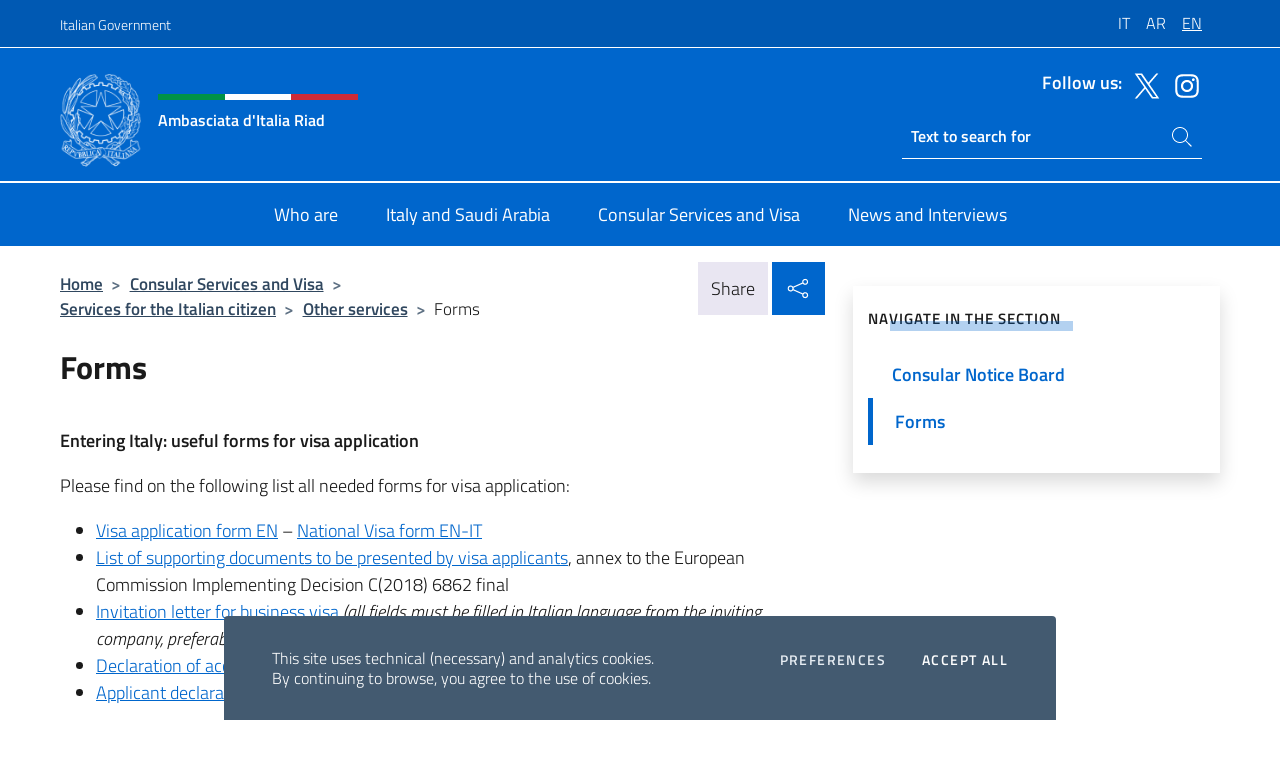

--- FILE ---
content_type: text/html; charset=UTF-8
request_url: https://ambriad.esteri.it/en/servizi-consolari-e-visti/servizi-per-il-cittadino-italiano/altri-servizi/modulistica/
body_size: 9376
content:
<!DOCTYPE html>
<html lang="en-GB">
<head>
	<meta charset="UTF-8">
	<meta name="viewport" content="width=device-width, initial-scale=1, shrink-to-fit=no">
	<meta name="author" content="Ministero degli Affari Esteri e della Cooperazione Internazionale">
	<link rel="profile" href="https://gmpg.org/xfn/11">

	<title>Forms &#8211; Ambasciata d&#039;Italia Riad</title>
<meta name='robots' content='max-image-preview:large' />
	<style>img:is([sizes="auto" i], [sizes^="auto," i]) { contain-intrinsic-size: 3000px 1500px }</style>
	<link rel="alternate" hreflang="it" href="https://ambriad.esteri.it/it/servizi-consolari-e-visti/servizi-per-il-cittadino-italiano/altri-servizi/modulistica/" />
<link rel="alternate" hreflang="ar" href="https://ambriad.esteri.it/ar/servizi-consolari-e-visti/servizi-per-il-cittadino-italiano/altri-servizi/modulistica/" />
<link rel="alternate" hreflang="en" href="https://ambriad.esteri.it/en/servizi-consolari-e-visti/servizi-per-il-cittadino-italiano/altri-servizi/modulistica/" />
<link rel="alternate" hreflang="x-default" href="https://ambriad.esteri.it/it/servizi-consolari-e-visti/servizi-per-il-cittadino-italiano/altri-servizi/modulistica/" />
<link rel="alternate" type="application/rss+xml" title="Ambasciata d&#039;Italia Riad &raquo; Feed" href="https://ambriad.esteri.it/en/feed/" />
<link rel="alternate" type="application/rss+xml" title="Ambasciata d&#039;Italia Riad &raquo; Comments Feed" href="https://ambriad.esteri.it/en/comments/feed/" />
<link rel='stylesheet' id='iwy-search-autocomplete-css' href='https://ambriad.esteri.it/wp-content/plugins/iwy-search-autocomplete/public/css/iwy-search-autocomplete-public.min.css?ver=1.0.0' media='all' />
<link rel='stylesheet' id='bootstrap-italia-css-css' href='https://ambriad.esteri.it/wp-content/themes/sedi-tema/assets/css/bootstrap-italia.min.css?ver=2.5.0' media='all' />
<link rel='stylesheet' id='custom-style-css' href='https://ambriad.esteri.it/wp-content/themes/sedi-tema/assets/css/custom.min.css?ver=2.5.0' media='all' />
<script id="wpml-cookie-js-extra">
var wpml_cookies = {"wp-wpml_current_language":{"value":"en","expires":1,"path":"\/"}};
var wpml_cookies = {"wp-wpml_current_language":{"value":"en","expires":1,"path":"\/"}};
</script>
<script defer src="https://ambriad.esteri.it/wp-content/plugins/sitepress-multilingual-cms/res/js/cookies/language-cookie.js?ver=486900" id="wpml-cookie-js" defer data-wp-strategy="defer"></script>
<script defer src="https://ambriad.esteri.it/wp-includes/js/jquery/jquery.min.js?ver=3.7.1" id="jquery-core-js"></script>
<link rel="https://api.w.org/" href="https://ambriad.esteri.it/en/wp-json/" /><link rel="alternate" title="JSON" type="application/json" href="https://ambriad.esteri.it/en/wp-json/wp/v2/pages/542" /><link rel="EditURI" type="application/rsd+xml" title="RSD" href="https://ambriad.esteri.it/xmlrpc.php?rsd" />

<link rel="canonical" href="https://ambriad.esteri.it/en/servizi-consolari-e-visti/servizi-per-il-cittadino-italiano/altri-servizi/modulistica/" />
<link rel='shortlink' href='https://ambriad.esteri.it/en/?p=542' />
<link rel="alternate" title="oEmbed (JSON)" type="application/json+oembed" href="https://ambriad.esteri.it/en/wp-json/oembed/1.0/embed?url=https%3A%2F%2Fambriad.esteri.it%2Fen%2Fservizi-consolari-e-visti%2Fservizi-per-il-cittadino-italiano%2Faltri-servizi%2Fmodulistica%2F" />
<link rel="alternate" title="oEmbed (XML)" type="text/xml+oembed" href="https://ambriad.esteri.it/en/wp-json/oembed/1.0/embed?url=https%3A%2F%2Fambriad.esteri.it%2Fen%2Fservizi-consolari-e-visti%2Fservizi-per-il-cittadino-italiano%2Faltri-servizi%2Fmodulistica%2F&#038;format=xml" />
<meta name="generator" content="WPML ver:4.8.6 stt:5,1,27;" />
<meta property="og:title" content="Ambasciata d&#039;Italia Riad"><meta property="og:type" content="website"><meta property="og:url" content="https://ambriad.esteri.it/en/"><meta property="og:image" content="https://ambriad.esteri.it/wp-content/themes/sedi-tema/assets/img/img-default.jpg"><meta property="og:description" content="Il nuovo sito dell&#039;Ambasciata d&#039;Italia Riad"><link rel="icon" href="https://ambriad.esteri.it/wp-content/uploads/2022/11/ministero_affari_esteri_logo.png" sizes="32x32" />
<link rel="icon" href="https://ambriad.esteri.it/wp-content/uploads/2022/11/ministero_affari_esteri_logo.png" sizes="192x192" />
<link rel="apple-touch-icon" href="https://ambriad.esteri.it/wp-content/uploads/2022/11/ministero_affari_esteri_logo.png" />
<meta name="msapplication-TileImage" content="https://ambriad.esteri.it/wp-content/uploads/2022/11/ministero_affari_esteri_logo.png" />
</head>

<body class="wp-singular page-template-default page page-id-542 page-child parent-pageid-305 wp-custom-logo wp-theme-sedi-tema">

 <!-- Cookiebar -->
 <div class="cookiebar">
    <p>This site uses technical (necessary) and analytics cookies. <br>By continuing to browse, you agree to the use of cookies.</p>
    <div class="cookiebar-buttons">
        <button id="pref-modal" class="cookiebar-btn" data-bs-toggle="modal" data-bs-target="#modalcookie">Preferences<span class="visually-hidden"> cookies</span></button>
        <button data-bs-accept="cookiebar" class="cookiebar-btn cookiebar-confirm">Accept all<span class="visually-hidden">  the cookies</span></button>
    </div>
</div>

<div id="page" class="site">
	<!-- Skiplinks -->
	<div class="skiplinks">
    	<a class="visually-hidden visually-hidden-focusable" href="#primary">Go to content</a>
  	</div>
	
	<!-- Header del sito -->
	<header id="masthead" class="site-header it-header-wrapper it-header-sticky" data-bs-toggle="sticky" data-bs-position-type="fixed" data-bs-sticky-class-name="is-sticky" data-bs-target="#header-nav-wrapper">

	    <!-- Top bar del sito -->
		<div class="it-header-slim-wrapper thead-dark">
          <div class="container">
            <div class="row">
              <div class="col-12">
                <div class="it-header-slim-wrapper-content ps-0">
                  <a class="d-lg-block navbar-brand" href="https://www.governo.it/">Italian Government</a>
                  <div class="it-header-slim-right-zone"> 
                        <div class="row">
                          <div class="col-12">
                            <div class="link-list-wrapper">
                              <ul id="top-menu" class="link-list lang-menu list-inline"><li id="menu-item-wpml-ls-3-it" class="menu-item wpml-ls-slot-3 wpml-ls-item wpml-ls-item-it wpml-ls-menu-item wpml-ls-first-item menu-item-type-wpml_ls_menu_item menu-item-object-wpml_ls_menu_item menu-item-wpml-ls-3-it"><a href="https://ambriad.esteri.it/it/servizi-consolari-e-visti/servizi-per-il-cittadino-italiano/altri-servizi/modulistica/" title="Switch to IT" aria-label="Switch to IT" role="menuitem"><span class="text-white"><span class="wpml-ls-display">IT</span></span></a></li>
<li id="menu-item-wpml-ls-3-ar" class="menu-item wpml-ls-slot-3 wpml-ls-item wpml-ls-item-ar wpml-ls-menu-item menu-item-type-wpml_ls_menu_item menu-item-object-wpml_ls_menu_item menu-item-wpml-ls-3-ar"><a href="https://ambriad.esteri.it/ar/servizi-consolari-e-visti/servizi-per-il-cittadino-italiano/altri-servizi/modulistica/" title="Switch to AR" aria-label="Switch to AR" role="menuitem"><span class="text-white"><span class="wpml-ls-display">AR</span></span></a></li>
<li id="menu-item-wpml-ls-3-en" class="menu-item wpml-ls-slot-3 wpml-ls-item wpml-ls-item-en wpml-ls-current-language wpml-ls-menu-item wpml-ls-last-item menu-item-type-wpml_ls_menu_item menu-item-object-wpml_ls_menu_item menu-item-wpml-ls-3-en"><a href="https://ambriad.esteri.it/en/servizi-consolari-e-visti/servizi-per-il-cittadino-italiano/altri-servizi/modulistica/" role="menuitem"><span class="text-white"><span class="wpml-ls-display">EN</span></span></a></li>
</ul>                              <!-- <ul class="link-list list-inline lang-menu">
                                <li class="list-inline-item">
                                  <a class="list-item text-white active" href="#"><span class="text-white">ITA</span></a>
                                </li>
                                <li class="list-inline-item">
                                  <a class="list-item text-white" href="#"><span class="text-white">ENG</span></a>
                                </li>
                                <li class="list-inline-item">
                                  <a class="list-item text-white" href="#"><span class="text-white">ARA</span></a>
                                </li>
                              </ul> -->
                            </div>
                          </div>
                        </div>        
                  </div>
                </div>
              </div>
            </div>
          </div>
        </div>
	
	<!-- Contenitore logo, cerca, social e menù -->
	<section class="it-nav-wrapper">
  <h2 class="visually-hidden">Header, social and menu of site</h2>
		<div class="site-branding it-header-center-wrapper">
		
		<!-- Bandiera italiana o riga total white -->
		<div class="flag_container clearfix">
            <div class="white clearfix"></div>
            <div class="white clearfix"></div>
            <div class="white clearfix"></div>
        </div>

		<!-- Container elemnti -->
		<div class="container">
              <div class="row">
                <div class="col-12">
                  <div class="it-header-center-content-wrapper ps-0">
                    <div class="it-brand-wrapper">
					<a href="https://ambriad.esteri.it/en/" rel="home">
              <picture>
                <source type="image/webp" srcset="https://ambriad.esteri.it/wp-content/themes/sedi-tema/assets/img/logo-mae-2x.webp 2x, https://ambriad.esteri.it/wp-content/themes/sedi-tema/assets/img/logo-mae.webp 1x">
                <source type="image/png" srcset="https://ambriad.esteri.it/wp-content/themes/sedi-tema/assets/img/logo-mae.png">
                <img class="logo-img" width="82" height="94" src="https://ambriad.esteri.it/wp-content/themes/sedi-tema/assets/img/logo-mae.png" alt="Logo Ambasciata d&#039;Italia Riad">
              </picture>
                <div class="it-brand-text ps-3 w-75">
                  <div class="flag_container clearfix logo-flag">
                    <div class="green clearfix"></div>
                    <div class="white clearfix"></div>
                    <div class="red clearfix"></div>
                  </div>
                                        <p class="no_toc title-site">Ambasciata d&#039;Italia Riad</p>
                                        <p class="site-description visually-hidden">Il nuovo sito dell&#039;Ambasciata d&#039;Italia Riad</p>
                                            </div>
                      </a>
                    </div>
                    <div class="it-right-zone flex-column header-right-column">
                                            <section class="it-socials d-none d-md-flex hidden-md">
                        <p class="h6 title-social">Follow us:</p>
                        <ul>
                                                    <li>
                            <a aria-label="Go to the social twitter" href="https://twitter.com/ItalyinKSA" target="_blank" rel="noopener">
                            <img class="ico-head" src="https://ambriad.esteri.it/wp-content/themes/sedi-tema/assets/img/social-header/twitter-ico.svg" alt="Go to the social twitter"/></a>
                          </li>
                                                    <li>
                            <a aria-label="Go to the social instagram" href="https://www.instagram.com/italyinksa/" target="_blank" rel="noopener">
                            <img class="ico-head" src="https://ambriad.esteri.it/wp-content/themes/sedi-tema/assets/img/social-header/instagram-ico.svg" alt="Go to the social instagram"/></a>
                          </li>
                                                  </ul>
                      </section>
                                            <section role="search" class="mt-auto it-search-wrapper">
		<h2 class="visually-hidden">Ricerca sito live</h2>
			<div class="form-group search-head" id="box-live-search">
				<label for="search-live" class="visually-hidden">Search on site</label>
				<input id="search-live" type="search" class="autocomplete text-white" placeholder="Text to search for" name="autocomplete">
				<span class="autocomplete-icon" aria-hidden="true">
					<svg class="icon icon-sm icon-white"><use xlink:href="https://ambriad.esteri.it/wp-content/themes/sedi-tema/assets/svg/sprites.svg#it-search"></use></svg>
				</span>
				
				<ul class="autocomplete-search search-overlay" id="wrapper-lis-search">
				
					<li><a id="default-text" href="#">
						<span class="autocomplete-search-text">
							digita...</span>
						</a>
					</li>
					
				</ul>
			</div>        
			</section>                     
                    </div>
                  </div>
                </div>
              </div>
            </div>
		</div><!-- .site-branding -->
	
	<!-- Contenitore della navigazione -->
	<div id="header-nav-wrapper" class="it-header-navbar-wrapper">
		<div class="container">
			<div class="row">
				<div class="col-12">
					<nav id="site-navigation" class="main-navigation navbar navbar-expand-lg theme-dark-mobile">
					  <button class="custom-navbar-toggler" type="button" aria-controls="navbarNavQ" aria-expanded="false" aria-label="Mostra/Nascondi la navigazione" data-bs-toggle="navbarcollapsible" data-bs-target="#navbarNavQ">
                  <svg class="icon icon-light icon-sm"><use xlink:href="https://ambriad.esteri.it/wp-content/themes/sedi-tema/assets/svg/sprites.svg#it-burger"></use></svg>
            </button>
						<div class="navbar-collapsable" id="navbarNavQ">
							<div class="overlay"></div>
							<div class="close-div bg-transparent">
								<button class="btn close-menu" type="button">
								<svg class="icon icon-lg icon-white">
                  <use xlink:href="https://ambriad.esteri.it/wp-content/themes/sedi-tema/assets/svg/sprites.svg#it-close"></use>
                </svg>
								<span class="visually-hidden">Close</span>
								</button>
							</div>
							<div class="menu-wrapper">
								<div class="logo-menu-mobile border-bottom p-4">
                  <div class="col-sm-8 pb-2">   
                  <span class="text-white h4">Menu</span>
                          </div>
								</div>
								<ul id="primary-menu" class="navbar-nav mx-auto"><li id="nav-menu-item-24" class="nav-item dropdown megamenu  menu-item-even menu-item-depth-0 menu-item menu-item-type-post_type menu-item-object-page"><a href="https://ambriad.esteri.it/en/chi-siamo/" class="nav-link main-menu-link list-item"><span>Who are</span></a><li id="nav-menu-item-23" class="nav-item dropdown megamenu  menu-item-even menu-item-depth-0 menu-item menu-item-type-post_type menu-item-object-page"><a href="https://ambriad.esteri.it/en/italia-e-arabia-saudita/" class="nav-link main-menu-link list-item"><span>Italy and Saudi Arabia</span></a><li id="nav-menu-item-22" class="nav-item dropdown megamenu  menu-item-even menu-item-depth-0 menu-item menu-item-type-post_type menu-item-object-page current-page-ancestor"><a href="https://ambriad.esteri.it/en/servizi-consolari-e-visti/" class="nav-link main-menu-link list-item"><span>Consular Services and Visa</span></a><li id="nav-menu-item-21" class="nav-item dropdown megamenu  menu-item-even menu-item-depth-0 menu-item menu-item-type-post_type menu-item-object-page"><a href="https://ambriad.esteri.it/en/news/" class="nav-link main-menu-link list-item"><span>News and Interviews</span></a></ul>                  <!-- Form ricerca mobile -->
								<div class="form-group mobile-search mt-2 p-2">
									<form role="search" method="get" action="https://ambriad.esteri.it/en/">
										<input id="ricerca-mobile" name="s" type="search" placeholder="Search on site">
											
											<button type="submit" class="autocomplete-icon icon-search-submit-mobile" aria-hidden="true">
												<svg class="icon icon-sm icon-primary"><use xlink:href="https://ambriad.esteri.it/wp-content/themes/sedi-tema/assets/svg/sprites.svg#it-search"></use></svg>
                        <span class="d-none">Search on site</span>
											</button>
										<label for="ricerca-mobile" class="visually-hidden">Search on site</label>
									</form>
								</div>
							</div><!-- .menu-wrapper -->
						</div><!-- .navbar-collapsable -->
					</nav><!-- #site-navigation -->
				</div>
			</div>
		</div>
	</div><!-- .it-header-navbar-wrapper -->
 </section>
</header><!-- #masthead -->
	<main id="primary" class="site-main container mt-3">
		<div class="row">
			<div class="col-lg-8">
			<!-- Breadcrumbs e social sharing -->
			<div class="row">
					<div class="col-lg-8">
						<nav class="breadcrumb-container" aria-label="breadcrumb"><ol class="breadcrumb"><li class="breadcrumb-item"><a href="https://ambriad.esteri.it/en/">Home</a><span class="separator">&gt;</span></li><li class="breadcrumb-item"><a href="https://ambriad.esteri.it/en/servizi-consolari-e-visti/" title="Consular Services and Visa">Consular Services and Visa</a><span class="separator">&gt;</span></li><li class="breadcrumb-item"><a href="https://ambriad.esteri.it/en/servizi-consolari-e-visti/servizi-per-il-cittadino-italiano/" title="Services for the Italian citizen">Services for the Italian citizen</a><span class="separator">&gt;</span></li><li class="breadcrumb-item"><a href="https://ambriad.esteri.it/en/servizi-consolari-e-visti/servizi-per-il-cittadino-italiano/altri-servizi/" title="Other services">Other services</a><span class="separator">&gt;</span></li><li class="breadcrumb-item active" aria-current="page">Forms</li></ol></nav>					</div>
					<div class="col-lg-4">
						
    <!-- Share button -->
    <div class="share_buttons reveal-content clearfix">
        <div class="share_buttons_container float-start clearfix pe-2">
            <a href="https://www.facebook.com/sharer/sharer.php?u=https://ambriad.esteri.it/en/servizi-consolari-e-visti/servizi-per-il-cittadino-italiano/altri-servizi/modulistica/" title="Share on Facebook">
                <svg class="icon icon-lg icon-padded bg-primary icon-white">
                    <use xlink:href="https://ambriad.esteri.it/wp-content/themes/sedi-tema/assets/svg/sprites.svg#it-facebook"></use>
                </svg>
                <span class="visually-hidden">Share on Facebook</span>
            </a>
            <a href="https://twitter.com/intent/tweet?url=https://ambriad.esteri.it/en/servizi-consolari-e-visti/servizi-per-il-cittadino-italiano/altri-servizi/modulistica/" title="Share on Twitter">
                <svg class="icon icon-lg icon-padded bg-primary icon-white">
                    <use xlink:href="https://ambriad.esteri.it/wp-content/themes/sedi-tema/assets/svg/sprites.svg#it-twitter"></use>
                </svg>
                <span class="visually-hidden">Share on Twitter</span>
            </a>
            <a href="https://api.whatsapp.com/send?text=https://ambriad.esteri.it/en/servizi-consolari-e-visti/servizi-per-il-cittadino-italiano/altri-servizi/modulistica/" data-action="share/whatsapp/share" title="Share on WhatsApp">
                <svg class="icon icon-lg icon-padded bg-primary icon-white">
                    <use xlink:href="https://ambriad.esteri.it/wp-content/themes/sedi-tema/assets/svg/sprites.svg#it-whatsapp"></use>
                </svg>
                <span class="visually-hidden">Share on WhatsApp</span>
            </a>
        </div>
        <!-- /share_buttons_container -->
        <span class="bg-light share-span">Share</span>
            <a href="#" onclick="return false" title="Share on Social Network" class="share_buttons_trigger reveal-trigger">
                <svg class="icon icon-lg icon-padded bg-primary icon-white align-middle">
                  <use xlink:href="https://ambriad.esteri.it/wp-content/themes/sedi-tema/assets/svg/sprites.svg#it-share"></use>
                </svg>
                <span class="visually-hidden">Share on Social Network</span>
            </a>
    </div>					</div>
				</div>
				
<article id="post-542" class="post-542 page type-page status-publish hentry">
	<header class="entry-header">
		<h1 class="entry-title h3">Forms</h1>	</header><!-- .entry-header -->
		
	<div class="entry-content">
		<p><strong>Entering Italy: useful forms for visa application</strong></p>
<p>Please find on the following list all needed forms for visa application:</p>
<ul>
<li><a href="https://ambriad.esteri.it/wp-content/uploads/2024/07/ENG-SCHENGEN-VISA-APPLICATION-FORM-JUL24.pdf">Visa application form EN</a> &#8211; <a href="https://ambriad.esteri.it/wp-content/uploads/2024/07/Formulario-Visto-Nazionale-ING-ITA_JUL24.pdf">National Visa form EN-IT</a></li>
<li><a href="https://ambriad.esteri.it/wp-content/uploads/2022/12/c_2018_6862_f1_annex_en_v5_p1_994242.pdf">List of supporting documents to be presented by visa applicants</a>, annex to the European Commission Implementing Decision C(2018) 6862 final</li>
<li><a href="https://ambriad.esteri.it/wp-content/uploads/2022/12/modello-di-invito-per-affari-1.doc">Invitation letter for business visa</a><em> (all fields must be filled in Italian language from the inviting company, preferably on letterhead with stamp and signature of the inviting)</em></li>
<li><a href="https://ambriad.esteri.it/wp-content/uploads/2022/12/dichiarazione-di-ospitalita-1.pdf" target="_blank" rel="noopener">Declaration of accommodation</a></li>
<li><a href="https://ambriad.esteri.it/wp-content/uploads/2022/12/ApplicantDeclarations.pdf">Applicant declaration forms</a></li>
</ul>
	</div><!-- .entry-content -->

		<footer class="entry-footer">
				</footer><!-- .entry-footer -->

</article><!-- #post-542 -->
			</div>
			
<aside id="secondary" class="widget-area col-lg-4 ps-3 d-none d-lg-block d-xl-block affix-parent">
	<div class="sidebar-wrapper affix-top side-affix">
		<section id="iwy_widget_walker-3" class="widget widget_iwy_widget_walker">    <h4 class="h4 widget-title no-toc">Navigate in the section</h4>        <div class="sidebar-linklist-wrapper side-scrool">
            <div class="link-list-wrapper">
              <ul class="link-list">
                                    <li data-order="0">
                      <a href="https://ambriad.esteri.it/en/servizi-consolari-e-visti/servizi-per-il-cittadino-italiano/altri-servizi/albo-consolare/" class="list-item large medium right-icon " title="Consular Notice Board"><span>Consular Notice Board </span>
                                                </a>
                                            </li>   
                                    <li data-order="0">
                      <a href="https://ambriad.esteri.it/en/servizi-consolari-e-visti/servizi-per-il-cittadino-italiano/altri-servizi/modulistica/" class="list-item large medium right-icon active" title="Actual page"><span>Forms </span>
                                                </a>
                                            </li>   
                              </ul>
            </div>
        </div>
        </section>	</div>
</aside><!-- #secondary -->
		</div>
	</main><!-- #main -->
		<!-- Bottom share nav -->
	<nav class="bottom-nav social-share">
      <ul>
        <li>
          <a href="https://www.facebook.com/sharer/sharer.php?u=https://ambriad.esteri.it/en/servizi-consolari-e-visti/servizi-per-il-cittadino-italiano/altri-servizi/modulistica/" title="Share on Facebook">
            <svg class="icon icon-primary"><use xlink:href="https://ambriad.esteri.it/wp-content/themes/sedi-tema/assets/svg/sprites.svg#it-facebook"></use></svg>
            <span class="bottom-nav-label text-primary">Facebook</span>
          </a>
        </li>
        <li>
          <a href="https://twitter.com/intent/tweet?url=https://ambriad.esteri.it/en/servizi-consolari-e-visti/servizi-per-il-cittadino-italiano/altri-servizi/modulistica/" title="Share on Twitter">
            <svg class="icon icon-primary"><use xlink:href="https://ambriad.esteri.it/wp-content/themes/sedi-tema/assets/svg/sprites.svg#it-twitter"></use></svg>
            <span class="bottom-nav-label text-primary">Twitter</span>
          </a>
        </li>
        <li>
          <a href="https://api.whatsapp.com/send?text=https://ambriad.esteri.it/en/servizi-consolari-e-visti/servizi-per-il-cittadino-italiano/altri-servizi/modulistica/" title="Share on WhatsApp">
            <svg class="icon icon-primary"><use xlink:href="https://ambriad.esteri.it/wp-content/themes/sedi-tema/assets/svg/sprites.svg#it-whatsapp"></use></svg>
            <span class="bottom-nav-label text-primary">Whatsapp</span>
          </a>
        </li>
      </ul>
    </nav>
		<footer id="footer" class="it-footer">
	<div class="it-footer-main">
          <div class="container">
			
		 <!-- Section footer logo e testo -->
		  <section>
              <div class="row clearfix">
                <div class="col-sm-12">
					<div class="row">
                  <div class="it-brand-wrapper col-sm-5 col-lg-4">
                    <a href="https://ambriad.esteri.it/en/">
					<picture>
						<source type="image/webp" srcset="https://ambriad.esteri.it/wp-content/themes/sedi-tema/assets/img/logo-mae-2x.webp 2x, https://ambriad.esteri.it/wp-content/themes/sedi-tema/assets/img/logo-mae.webp 1x">
						<source type="image/png" srcset="https://ambriad.esteri.it/wp-content/themes/sedi-tema/assets/img/logo-mae.png">
						<img class="logo-img" width="82" height="94" src="https://ambriad.esteri.it/wp-content/themes/sedi-tema/assets/img/logo-mae.png" alt="Logo Ambasciata d&#039;Italia Riad">
					</picture>
                      <div class="it-brand-text ps-3 w-75">
					  	<div class="flag_container clearfix logo-flag">
                            <div class="green clearfix"></div>
                            <div class="white clearfix"></div>
                            <div class="red clearfix"></div>
                        </div>
                        <h2 class="no_toc footer-title">Ambasciata d&#039;Italia Riad</h2>
                      </div>
                    </a>
                  </div>
				  				  </div>
                </div>
              </div>
			</section><!-- .section -->
				<!--Section widget  -->
				<section class="footer-widget">
				<h2 class="visually-hidden">Footer section</h2>
					<div class="row">
						<div class="col-lg-4 col-md-12 p-2">
							<section id="text-6" class="widget widget_text"><h3 class="h6 footer-title border-bottom">Contacts</h3>			<div class="textwidget"><p>Quartiere Diplomatico (As Safarat)</p>
<p>3639 Amr Aldamri St.</p>
<p>P.O. Box 94389</p>
<p>Riad 11693, Regno dell&#8217;Arabia Saudita</p>
<p>Tel:<a href="tel:+966114881212"> +966 (11) 4881212</a></p>
<p><a title="Contact our offices" href="https://ambriad.esteri.it/en/chi-siamo/gli-uffici/">Contact our offices</a></p>
</div>
		</section><section id="text-7" class="widget widget_text"><h3 class="h6 footer-title border-bottom">Sign up to our newsletter</h3>			<div class="textwidget">		<!-- Form iscrizione newsletter -->
			<form method="post" action="https://ambriad.esteri.it/en/servizi-consolari-e-visti/servizi-per-il-cittadino-italiano/altri-servizi/modulistica/">
                <div class="row">
                                        <div class="col-md-12">
                        <div class="form-group mb-2">
                            <label class="visually-hidden" for="email">Insert your email</label>
                            <input id="email" name="email" type="email" class="form-control" placeholder="Insert your email-address" required>
                        </div><!-- /.form-group.mb-2 -->
                        <div class="col-md-12 mb-2">
                            <div id="newsletter-check" class="form-check form-check-group shadow-none">
                                <input class="text-white" id="informativa" aria-labelledby="informativa-help" name="informativa[GPDR]" value="1" type="checkbox" required>
                                <label id="informativa-label" for="informativa" class="text-white p-0 m-0">GDPR Acceptance</label>
                                <small id="informativa-help" class="form-text text-white p-0 m-0">I authorize the processing of my personal data pursuant to the GDPR and Legislative Decree 30 June 2003, n.196 <a href="https://www.esteri.it/it/privacy-e-cookie/" title="Go to the Privacy Policy page" target="_blank" rel="noopener">Privacy</a> <a href="https://www.esteri.it/it/note-legali/" title="Go to the Legal Notice page" target="_blank" rel="noopener">Legal Notices</a></small>
                                <div class="invalid-feedback">Presa visione obbligatoria</div>
                            </div><!-- /#newsletter-check -->
                            <div id="accettazione-check" class="form-check form-check-group shadow-none">
                                <input class="text-white" id="accettazione" aria-labelledby="accettazione-help" type="checkbox" name="informativa[iscrizione]" value="1" required>
                                <label style="font-size: 0.9em; font-weight: normal" id="accettazione-label" for="accettazione" class="text-white p-0 m-0">Yes, I want to subscribe to the Newsletter to receive</label>
                                <small id="accettazione-help" class="form-text text-white p-0 m-0">updates on the activity of this office </small>
                                <div class="invalid-feedback">Presa visione obbligatoria</div>
                            </div><!-- /.#accettazione-check -->
                        </div><!-- /.col-md-12 -->
                        <div class="form-group d-grid mb-2 bg-dark p-0">
                            <input type="submit" class="btn btn-primary btn-block btn-xs rounded-0" value="Subscribe now">
                            <input type="hidden" id="_wpnonce" name="_wpnonce" value="5ad18d3990" /><input type="hidden" name="_wp_http_referer" value="/en/servizi-consolari-e-visti/servizi-per-il-cittadino-italiano/altri-servizi/modulistica/" />                        </div><!-- /.form-group.d-grid -->
                    </div><!-- /.col-md-12 -->
                     
                        <!-- <div class="col-md-12">
                            <div class="g-recaptcha" data-sitekey=""></div>
                        </div> --><!-- /.col-md-12 -->
                    </div><!-- /.row -->
			</form><!-- /form -->
		
		
</div>
		</section>						</div><!-- .col-lg-4 col-md-12 col-sm-6 p-2 -->
						<div class="col-lg-4 col-md-12 p-2">
							<section id="text-11" class="widget widget_text"><h3 class="h6 footer-title border-bottom">Farnesina Network</h3>			<div class="textwidget"><p><a title="Farnesina - the MAECI" href="http://www.esteri.it/en" target="_blank" rel="noopener">Farnesina – the MAECI</a></p>
<p><a title="Diplomatic network" href="http://www.esteri.it/en/ministero/struttura/laretediplomatica/" target="_blank" rel="noopener">Diplomatic network</a></p>
<p><a title="Viaggiare sicuri" href="http://www.viaggiaresicuri.it/" target="_blank" rel="noopener">Viaggiare sicuri</a></p>
<p><a title="Dove siamo nel mondo" href="https://www.dovesiamonelmondo.it/" target="_blank" rel="noopener">Dove siamo nel mondo</a></p>
</div>
		</section><section id="text-12" class="widget widget_text"><h3 class="h6 footer-title border-bottom">Institutions</h3>			<div class="textwidget"><p><a title="Italian Government" href="https://www.governo.it/en" target="_blank" rel="noopener"><img decoding="async" src="https://ambriad.esteri.it/wp-content/themes/sedi-tema/assets/img/stellone.png" alt="Italian Government" /> Italian Government</a></p>
<p><a title="Europa.eu" href="http://europa.eu/" target="_blank" rel="noopener"><img decoding="async" src="https://ambriad.esteri.it/wp-content/themes/sedi-tema/assets/img/eu.png" alt="Europa.eu" /> Europa.eu</a></p>
</div>
		</section><section id="text-13" class="widget widget_text"><h3 class="h6 footer-title border-bottom">Faq</h3>			<div class="textwidget"><p><a title="Faqs - MAECI" href="http://www.esteri.it/en/sportello_info/domandefrequenti/" target="_blank" rel="noopener">Faqs – MAECI</a></p>
</div>
		</section>						</div><!-- .col-lg-4 col-md-12 col-sm-6 p-2 -->
						<div class="col-lg-4 col-md-12 p-2">
							<section id="text-19" class="widget widget_text"><h3 class="h6 footer-title border-bottom">The Embassy</h3>			<div class="textwidget"><p><a title="About us" href="https://ambriad.esteri.it/en/chi-siamo/">About us</a></p>
<p><a title="Italy and Saudi Arabia" href="https://ambriad.esteri.it/en/italia-e-arabia-saudita/">Italy and Saudi Arabia</a></p>
<p><a title="Services Consulaires et Visas" href="https://ambriad.esteri.it/en/servizi-consolari-e-visti/">Services Consulaires et Visas</a></p>
<p><a title="Contacts" href="https://ambriad.esteri.it/en/chi-siamo/contatti/">Contacts</a></p>
</div>
		</section><section id="text-20" class="widget widget_text"><h3 class="h6 footer-title border-bottom">Transparent administration</h3>			<div class="textwidget"><p><a title="Transparent administration" href="https://ambriad.esteri.it/en/amministrazione-trasparente/">Transparent administration</a></p>
<p><a title="Transparent administration - MAECI" href="https://www.esteri.it/en/trasparenza_comunicazioni_legali/" target="_blank" rel="noopener">Transparent administration &#8211; MAECI</a></p>
</div>
		</section>						</div><!-- .col-lg-4 col-md-12 col-sm-6 p-2 -->
					</div><!-- .row -->
				</section><!-- .section -->
			</div><!-- .container -->
		</div><!-- .it-footer-main -->

		<!-- Section bottom footer -->
		<section class="it-footer-small-prints clearfix">
				<div class="container">
					<div class="row">
						<div class="col-lg-7">
							<h3 class="visually-hidden text-white">Useful links</h3>
							<div class="navbar-nav mx-auto"><ul id="bottom-menu" class="it-footer-small-prints-list d-flex list-inline mb-0 justify-content-lg-start justify-content-center"><li id="menu-item-26" class="menu-item menu-item-type-custom menu-item-object-custom menu-item-26"><a target="_blank" href="https://www.esteri.it/it/note-legali/">Note legali</a></li>
<li id="menu-item-27" class="menu-item menu-item-type-custom menu-item-object-custom menu-item-27"><a target="_blank" href="https://www.esteri.it/it/privacy-e-cookie/">Privacy e cookie policy</a></li>
<li id="menu-item-28" class="menu-item menu-item-type-custom menu-item-object-custom menu-item-28"><a target="_blank" href="https://form.agid.gov.it/view/470a1180-773c-11ef-8ec0-b3da20d19b2b">Dichiarazione di Accessibilità</a></li>
</ul></div>					</div>
					<!-- Copyright sito -->
						<div class="col-lg-5">
							<ul class="it-footer-small-prints-list list-inline mb-0 d-flex flex-column flex-md-row justify-content-xl-end justify-content-center">
								<li><span class="text-white copyright">2026 Copyright Ministry of Foreign Affairs and International Cooperation</span></li>
							</ul>
						</div>
					</div><!-- .row -->
				</div><!-- .container -->
			</section><!-- .it-footer-small-prints clearfix -->
	</footer><!-- #colophon -->

	 <!-- Bottone torna su -->
	 <a href="#" aria-hidden="true" tabindex="-1" data-bs-toggle="backtotop" class="back-to-top shadow">
		<svg class="icon icon-light"><use href="https://ambriad.esteri.it/wp-content/themes/sedi-tema/assets/svg/sprites.svg#it-arrow-up"></use></svg>
	</a>

	<!-- Bottone popup privacy policy -->
	<div class="position-fixed start-0 btn-modify-pp d-none ">
		<button type="button" class="btn btn-primary btn-icon btn-me btn-xs p-2 rounded-circle" data-bs-toggle="modal" data-bs-target="#modalcookie" title="Rivedi preferenze cookies">
			<span class="rounded-icon">
				<svg class="icon icon-primary"><use href="https://ambriad.esteri.it/wp-content/themes/sedi-tema/assets/svg/sprites.svg#it-open-source"></use></svg>
			</span>
		</button>
	</div>

<script type="speculationrules">
{"prefetch":[{"source":"document","where":{"and":[{"href_matches":"\/en\/*"},{"not":{"href_matches":["\/wp-*.php","\/wp-admin\/*","\/wp-content\/uploads\/*","\/wp-content\/*","\/wp-content\/plugins\/*","\/wp-content\/themes\/sedi-tema\/*","\/en\/*\\?(.+)"]}},{"not":{"selector_matches":"a[rel~=\"nofollow\"]"}},{"not":{"selector_matches":".no-prefetch, .no-prefetch a"}}]},"eagerness":"conservative"}]}
</script>
   <div class="modal fade" tabindex="-1" role="dialog" id="modalcookie" aria-labelledby="modalCookieTitle">
      <div class="modal-dialog modal-lg" role="document">
         <div class="modal-content">
            <div class="modal-header">
               <h2 class="modal-title h5" id="modalCookieTitle">Customise consent preferences</h2>
               <button id="close-modal-cookie" class="btn-close" type="button" data-bs-dismiss="modal" aria-label="Chiudi finestra modale">
                  <svg class="icon"><use href="https://ambriad.esteri.it/wp-content/themes/sedi-tema/assets/svg/sprites.svg#it-close"></use></svg>
               </button>
            </div>
            <div class="modal-body">
            <p>We use cookies to help you navigate efficiently and perform certain functions. You will find detailed information on all cookies under each consent category below.<br><br></p>
                <p>“Necessary” cookies are technical cookies stored in your browser as they are essential for enabling the basic functions of the website.<br><br></p>
                <p>We also use analytics cookies to collect information, in aggregate form, about the number of users visiting the site and how they interact with it. In order to respect the privacy of our users, the IP addresses of those who browse the website are made anonymous.<br><br></p>
                <p>You can choose whether to enable or disable analytics cookies.<br><br></p>
                    <!-- cookie button-->
                    <div class="form-check form-check-group">
                        <div class="toggles">
                            <label for="necessary-cookie">
                                Necessary cookies<small class="text-success float-end"> always active</small>
                                <input type="checkbox" name="necessary-cookie" id="necessary-cookie" aria-labelledby="necessary-cookie-help" checked disabled>
                                <span class="lever"></span>
                            </label>
                        </div>
                        <small id="necessary-cookie-help" class="form-text">Strictly necessary cookies are required to enable the basic features of the website. Without them the site cannot function properly. These cookies do not store personally identifiable information.</small>
                    </div>
                    <div class="form-check form-check-group">
                        <div class="toggles">
                        <label for="analitycs-cookie">
                            Analytics cookies                            <input type="checkbox" name="analitycs-cookie" id="analitycs-cookie" aria-labelledby="analytics-cookie-help" checked>
                            <span class="lever"></span>
                        </label>
                        </div>
                        <small id="analytics-cookie-help" class="form-text">Analytics cookies are used to understand how users interact with the website. These cookies help provide information on metrics such as the number of visitors, bounce rate, traffic source, etc. The IP addresses of those who browse the website are made anonymous.</small>
                    </div>
                    <!-- <div class="form-check form-check-group">
                        <div class="toggles">
                            <label for="toggleEsempio3f">
                                Toggle disabilitato
                                <input type="checkbox" id="toggleEsempio3f" aria-labelledby="toggle3f-help" disabled>
                                <span class="lever"></span>
                            </label>
                        </div>
                        <small id="toggle3f-help" class="form-text">Lorem ipsum dolor sit amet, consectetur adipiscing elit. Maecenas molestie libero</small>
                    </div> -->
            </div>    
            <div class="modal-footer">
                <button id="s-pref" data-bs-dismiss="modal" class="btn btn-outline-primary" type="button">Save preferences</button>
                <button id="s-all" data-bs-dismiss="modal" class="btn btn-primary" type="button">Accept all</button>
            </div>
         </div>
      </div>
   </div>
    <script src="https://ambriad.esteri.it/wp-includes/js/dist/hooks.min.js?ver=4d63a3d491d11ffd8ac6" id="wp-hooks-js"></script>
<script src="https://ambriad.esteri.it/wp-includes/js/dist/i18n.min.js?ver=5e580eb46a90c2b997e6" id="wp-i18n-js"></script>
<script id="wp-i18n-js-after">
wp.i18n.setLocaleData( { 'text direction\u0004ltr': [ 'ltr' ] } );
</script>
<script id="mae-search-live-js-js-extra">
var iwy_search_auto_trad = {"digita":"Digita...","cerco":"Cerco"};
var liveSearchData = {"root_url":"https:\/\/ambriad.esteri.it","lang":"en"};
</script>
<script defer src="https://ambriad.esteri.it/wp-content/plugins/iwy-search-autocomplete/public/js/search-autocomplete.js?ver=6.8.3" id="mae-search-live-js-js"></script>
<script defer src="https://ambriad.esteri.it/wp-content/themes/sedi-tema/assets/js/splide.min.js?ver=6.8.3" id="splide-js-js"></script>
<script defer src="https://ambriad.esteri.it/wp-content/themes/sedi-tema/assets/js/anime.min.js?ver=6.8.3" id="anime-js-js"></script>
<script defer src="https://ambriad.esteri.it/wp-content/themes/sedi-tema/assets/js/bootstrap-italia.min.js?ver=2.5.0" id="mae-bootstrap-js-js"></script>
<script defer src="https://ambriad.esteri.it/wp-content/themes/sedi-tema/assets/js/custom.js?ver=2.5.0" id="mae-custom-js-js"></script>
	</div> <!--#page -->
</body>
</html>